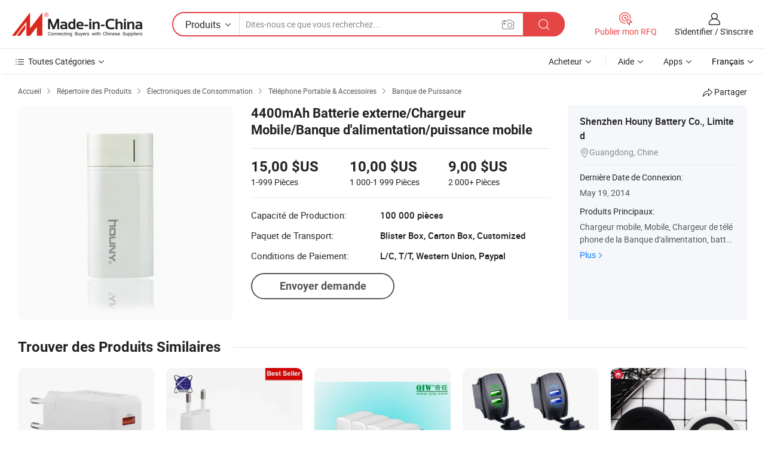

--- FILE ---
content_type: text/html;charset=UTF-8
request_url: https://fr.made-in-china.com/co_hounybattery/product_4400mAh-Mobile-Charger-External-Battery-Power-Bank-Mobile-Power_eugssgeug.html
body_size: 20841
content:
<!DOCTYPE HTML>
<html lang="fr">
<head>
    <meta content="text/html; charset=utf-8" http-equiv="Content-Type" />
    <link rel="dns-prefetch" href="//www.micstatic.com">
    <link rel="dns-prefetch" href="//image.made-in-china.com">
    <link rel="dns-prefetch" href="//www.made-in-china.com">
    <link rel="dns-prefetch" href="//pylon.micstatic.com">
    <link rel="dns-prefetch" href="//expo.made-in-china.com">
    <link rel="dns-prefetch" href="//world.made-in-china.com">
    <link rel="dns-prefetch" href="//pic.made-in-china.com">
    <link rel="dns-prefetch" href="//fa.made-in-china.com">
    <meta http-equiv="X-UA-Compatible" content="IE=Edge, chrome=1" />
    <meta name="renderer" content="webkit" />
                            <link rel="alternate" hreflang="en" href="https://hounybattery.en.made-in-china.com/product/BKkmEanvstcV/China-4400mAh-Mobile-Charger-External-Battery-Power-Bank-Mobile-Power.html" />
                                                        <link rel="alternate" hreflang="es" href="https://es.made-in-china.com/co_hounybattery/product_4400mAh-Mobile-Charger-External-Battery-Power-Bank-Mobile-Power_eugssgeug.html" />
                                            <link rel="alternate" hreflang="pt" href="https://pt.made-in-china.com/co_hounybattery/product_4400mAh-Mobile-Charger-External-Battery-Power-Bank-Mobile-Power_eugssgeug.html" />
                                            <link rel="alternate" hreflang="fr" href="https://fr.made-in-china.com/co_hounybattery/product_4400mAh-Mobile-Charger-External-Battery-Power-Bank-Mobile-Power_eugssgeug.html" />
                                            <link rel="alternate" hreflang="ru" href="https://ru.made-in-china.com/co_hounybattery/product_4400mAh-Mobile-Charger-External-Battery-Power-Bank-Mobile-Power_eugssgeug.html" />
                                            <link rel="alternate" hreflang="it" href="https://it.made-in-china.com/co_hounybattery/product_4400mAh-Mobile-Charger-External-Battery-Power-Bank-Mobile-Power_eugssgeug.html" />
                                            <link rel="alternate" hreflang="de" href="https://de.made-in-china.com/co_hounybattery/product_4400mAh-Mobile-Charger-External-Battery-Power-Bank-Mobile-Power_eugssgeug.html" />
                                            <link rel="alternate" hreflang="nl" href="https://nl.made-in-china.com/co_hounybattery/product_4400mAh-Mobile-Charger-External-Battery-Power-Bank-Mobile-Power_eugssgeug.html" />
                                            <link rel="alternate" hreflang="ar" href="https://sa.made-in-china.com/co_hounybattery/product_4400mAh-Mobile-Charger-External-Battery-Power-Bank-Mobile-Power_eugssgeug.html" />
                                            <link rel="alternate" hreflang="ko" href="https://kr.made-in-china.com/co_hounybattery/product_4400mAh-Mobile-Charger-External-Battery-Power-Bank-Mobile-Power_eugssgeug.html" />
                                            <link rel="alternate" hreflang="ja" href="https://jp.made-in-china.com/co_hounybattery/product_4400mAh-Mobile-Charger-External-Battery-Power-Bank-Mobile-Power_eugssgeug.html" />
                                            <link rel="alternate" hreflang="hi" href="https://hi.made-in-china.com/co_hounybattery/product_4400mAh-Mobile-Charger-External-Battery-Power-Bank-Mobile-Power_eugssgeug.html" />
                                            <link rel="alternate" hreflang="th" href="https://th.made-in-china.com/co_hounybattery/product_4400mAh-Mobile-Charger-External-Battery-Power-Bank-Mobile-Power_eugssgeug.html" />
                                            <link rel="alternate" hreflang="tr" href="https://tr.made-in-china.com/co_hounybattery/product_4400mAh-Mobile-Charger-External-Battery-Power-Bank-Mobile-Power_eugssgeug.html" />
                                            <link rel="alternate" hreflang="vi" href="https://vi.made-in-china.com/co_hounybattery/product_4400mAh-Mobile-Charger-External-Battery-Power-Bank-Mobile-Power_eugssgeug.html" />
                                            <link rel="alternate" hreflang="id" href="https://id.made-in-china.com/co_hounybattery/product_4400mAh-Mobile-Charger-External-Battery-Power-Bank-Mobile-Power_eugssgeug.html" />
                                    <link rel="alternate" hreflang="x-default" href="https://hounybattery.en.made-in-china.com/product/BKkmEanvstcV/China-4400mAh-Mobile-Charger-External-Battery-Power-Bank-Mobile-Power.html" />
            <title>4400mAh Batterie externe/Chargeur Mobile/Banque d&#39;alimentation/puissance mobile - Chine Chargeur Mobile et prix</title>
            <meta name="Keywords" content="4400mAh Batterie externe/Chargeur Mobile/Banque d&#39;alimentation/puissance mobile,Chargeur Mobile," />
                        <meta name="Description" content="4400mAh Batterie externe/Chargeur Mobile/Banque d&#39;alimentation/puissance mobile,Trouvez les Détails et le Prix sur Chargeur Mobile, de 4400mAh Batterie externe/Chargeur Mobile/Banque d&#39;alimentation/puissance mobile - Shenzhen Houny Battery Co., Limited" />
             <meta property="og:title" content="[Hot Item] 4400mAh Batterie externe/Chargeur Mobile/Banque d&#39;alimentation/puissance mobile"/>
<meta property="og:type" content="product"/>
<meta property="og:url" content="https://fr.made-in-china.com/co_hounybattery/product_4400mAh-Mobile-Charger-External-Battery-Power-Bank-Mobile-Power_eugssgeug.html"/>
<meta property="og:image" content="https://image.made-in-china.com/2f0j00YKeTMNCnlHol/4400mAh-Mobile-Charger-External-Battery-Power-Bank-Mobile-Power.jpg"/>
<meta property="og:site_name" content="Made-in-China.com"/>
<meta property="fb:admins" content="292039974180201"/>
<meta property="fb:page_id" content="10150525576765348"/>
<meta property="fb:app_id" content="205885989426763"/>
<meta property="og:description" content="N° de Modèle.: CD-598 Type de socket: pour les USA / Canada Battery Type: 18650 Lithium Battery Colour: White, Black, Blue Output: 5.1V, 1.2A Input: 5.0V, 1.0A"/>
<meta property="product:price:amount" content="9.0" />
<meta property="product:price:currency" content="USD" />
<meta property="og:availability" content="instock" />
<link rel="canonical" href="https://fr.made-in-china.com/co_hounybattery/product_4400mAh-Mobile-Charger-External-Battery-Power-Bank-Mobile-Power_eugssgeug.html" />
            <link rel="amphtml" href="https://fr.made-in-china.com/amp/co_hounybattery/product_4400mAh-Mobile-Charger-External-Battery-Power-Bank-Mobile-Power_eugssgeug.html">
    <link rel="stylesheet" type="text/css" href="https://www.micstatic.com/common/css/global_bdef139a.css" media="all">
    <link rel="stylesheet" type="text/css" href="https://www.micstatic.com/landing/www/product/free/css/global_v2_96df6b18.css" media="all">
    <link rel="stylesheet" type="text/css" href="https://www.micstatic.com/common/js/assets/artDialog/2.0.0/skins/default_9d77dce2.css" />
    <link rel="stylesheet" href="https://www.micstatic.com/landing/www/product/free/css/detail_v2_18a5c081.css">
            <link rel="stylesheet" type="text/css" href="https://www.micstatic.com/landing/www/product/free/css/detail-mlan_51101171.css" media="all"/>
            <script type="text/javascript" src="https://www.micstatic.com/common/js/libs/jquery_2ad57377.js" charset="utf-8" crossorigin="anonymous" ></script><script type="text/javascript" src="https://www.micstatic.com/common/js/libs/class.0.3.2_2c7a4288.js" charset="utf-8" crossorigin="anonymous" ></script><!-- Polyfill Code Begin --><script chaset="utf-8" type="text/javascript" src="https://www.micstatic.com/polyfill/polyfill-simplify_eb12d58d.js"></script><!-- Polyfill Code End --></head>
<body class="res-wrapper" probe-clarity="false" >
    <div style="position:absolute;top:0;left:0;width:1px;height:1px;overflow:hidden">
        <img src="//stat.made-in-china.com/event/rec.gif?type=0&data=%7B%22layout%22%3A%22-1%22%2C%22ct%22%3A%222%22%2C%22pos%22%3A0%2C%22random%22%3A%220%22%2C%22c%22%3A%222%22%7D&st=1769274688080"/>
    </div>
    <input type="hidden" id="lan" name="lan" value="fr">
    <input id="rfqClickData" type="hidden" value="type=2&data=%7B%22layout%22%3A%22-1%22%2C%22ct%22%3A%222%22%2C%22pos%22%3A0%2C%22random%22%3A%220%22%2C%22c%22%3A%222%22%7D&st=1769274688080&rfqc=1" />
    <input id="rootpath" type="hidden" value="" />
    <input type="hidden" id="loginUserName" value="hounybattery"/>
    <input type="hidden" id="enHomeUrl" value="https://hounybattery.en.made-in-china.com"/>
    <input type="hidden" id="pureFreeUrlType" value="false"/>
    <input type="hidden" id="logoImgUrl" value=""/>
    <input type="hidden" id="comReviewSourceId" value="YeREyuiPYTHF"/>
            <input type="hidden" name="abTestCode" id="abTestCode" value="" />
            <input type="hidden" name="searchTip" id="searchTip" value="Vous cherchez encore ? Il vous suffit de rechercher davantage pour trouver ce que vous voulez !">
    <input type="hidden" name="user_behavior_trace_id" id="user_behavior_trace_id" value="1jfofqgf5076u"/>
        <input type="hidden" id="contactUrlParam" value="?plant=fr&from=shrom&type=down&page=p_detail">
            <div id="header" ></div>
<script>
    function headerMlanInit() {
        const funcName = 'headerMlan';
        const app = new window[funcName]({target: document.getElementById('header'), props: {props: {"pageType":9,"logoTitle":"Fabricants et fournisseurs","logoUrl":null,"base":{"buyerInfo":{"service":"Service","newUserGuide":"Guide du Débutant","auditReport":"Audited Suppliers' Reports","meetSuppliers":"Meet Suppliers","onlineTrading":"Secured Trading Service","buyerCenter":"Centre d'Achat","contactUs":"Nous Contacter","search":"Découvrir","prodDirectory":"Répertoire des Produits","supplierDiscover":"Supplier Discover","sourcingRequest":"Publier la Demande d'Achat","quickLinks":"Quick Links","myFavorites":"Mes Favoris","visitHistory":"Historique de Navigation","buyer":"Acheteur","blog":"Perspectives Commerciales"},"supplierInfo":{"supplier":"Fournisseur","joinAdvance":"加入高级会员","tradeServerMarket":"外贸服务市场","memberHome":"外贸e家","cloudExpo":"Smart Expo云展会","onlineTrade":"交易服务","internationalLogis":"国际物流","northAmericaBrandSailing":"北美全渠道出海","micDomesticTradeStation":"中国制造网内贸站"},"helpInfo":{"whyMic":"Why Made-in-China.com","auditSupplierWay":"Comment Auditons-nous les Fournisseurs","securePaymentWay":"Comment Sécurisons-nous les Paiements","submitComplaint":"Soumettre une plainte","contactUs":"Nous Contacter","faq":"FAQ","help":"Aide"},"appsInfo":{"downloadApp":"Téléchargez l'App!","forBuyer":"Pour l'Acheteur","forSupplier":"Pour le Fournisseur","exploreApp":"Découvrez les Remises Exclusives de l'Application","apps":"Apps"},"languages":[{"lanCode":0,"simpleName":"en","name":"English","value":"https://hounybattery.en.made-in-china.com/product/BKkmEanvstcV/China-4400mAh-Mobile-Charger-External-Battery-Power-Bank-Mobile-Power.html","htmlLang":"en"},{"lanCode":5,"simpleName":"es","name":"Español","value":"https://es.made-in-china.com/co_hounybattery/product_4400mAh-Mobile-Charger-External-Battery-Power-Bank-Mobile-Power_eugssgeug.html","htmlLang":"es"},{"lanCode":4,"simpleName":"pt","name":"Português","value":"https://pt.made-in-china.com/co_hounybattery/product_4400mAh-Mobile-Charger-External-Battery-Power-Bank-Mobile-Power_eugssgeug.html","htmlLang":"pt"},{"lanCode":2,"simpleName":"fr","name":"Français","value":"https://fr.made-in-china.com/co_hounybattery/product_4400mAh-Mobile-Charger-External-Battery-Power-Bank-Mobile-Power_eugssgeug.html","htmlLang":"fr"},{"lanCode":3,"simpleName":"ru","name":"Русский язык","value":"https://ru.made-in-china.com/co_hounybattery/product_4400mAh-Mobile-Charger-External-Battery-Power-Bank-Mobile-Power_eugssgeug.html","htmlLang":"ru"},{"lanCode":8,"simpleName":"it","name":"Italiano","value":"https://it.made-in-china.com/co_hounybattery/product_4400mAh-Mobile-Charger-External-Battery-Power-Bank-Mobile-Power_eugssgeug.html","htmlLang":"it"},{"lanCode":6,"simpleName":"de","name":"Deutsch","value":"https://de.made-in-china.com/co_hounybattery/product_4400mAh-Mobile-Charger-External-Battery-Power-Bank-Mobile-Power_eugssgeug.html","htmlLang":"de"},{"lanCode":7,"simpleName":"nl","name":"Nederlands","value":"https://nl.made-in-china.com/co_hounybattery/product_4400mAh-Mobile-Charger-External-Battery-Power-Bank-Mobile-Power_eugssgeug.html","htmlLang":"nl"},{"lanCode":9,"simpleName":"sa","name":"العربية","value":"https://sa.made-in-china.com/co_hounybattery/product_4400mAh-Mobile-Charger-External-Battery-Power-Bank-Mobile-Power_eugssgeug.html","htmlLang":"ar"},{"lanCode":11,"simpleName":"kr","name":"한국어","value":"https://kr.made-in-china.com/co_hounybattery/product_4400mAh-Mobile-Charger-External-Battery-Power-Bank-Mobile-Power_eugssgeug.html","htmlLang":"ko"},{"lanCode":10,"simpleName":"jp","name":"日本語","value":"https://jp.made-in-china.com/co_hounybattery/product_4400mAh-Mobile-Charger-External-Battery-Power-Bank-Mobile-Power_eugssgeug.html","htmlLang":"ja"},{"lanCode":12,"simpleName":"hi","name":"हिन्दी","value":"https://hi.made-in-china.com/co_hounybattery/product_4400mAh-Mobile-Charger-External-Battery-Power-Bank-Mobile-Power_eugssgeug.html","htmlLang":"hi"},{"lanCode":13,"simpleName":"th","name":"ภาษาไทย","value":"https://th.made-in-china.com/co_hounybattery/product_4400mAh-Mobile-Charger-External-Battery-Power-Bank-Mobile-Power_eugssgeug.html","htmlLang":"th"},{"lanCode":14,"simpleName":"tr","name":"Türkçe","value":"https://tr.made-in-china.com/co_hounybattery/product_4400mAh-Mobile-Charger-External-Battery-Power-Bank-Mobile-Power_eugssgeug.html","htmlLang":"tr"},{"lanCode":15,"simpleName":"vi","name":"Tiếng Việt","value":"https://vi.made-in-china.com/co_hounybattery/product_4400mAh-Mobile-Charger-External-Battery-Power-Bank-Mobile-Power_eugssgeug.html","htmlLang":"vi"},{"lanCode":16,"simpleName":"id","name":"Bahasa Indonesia","value":"https://id.made-in-china.com/co_hounybattery/product_4400mAh-Mobile-Charger-External-Battery-Power-Bank-Mobile-Power_eugssgeug.html","htmlLang":"id"}],"showMlan":true,"showRules":false,"rules":"Rules","language":"fr","menu":"Menu","subTitle":null,"subTitleLink":null,"stickyInfo":null},"categoryRegion":{"categories":"Toutes Catégories","categoryList":[{"name":"Agriculture & Nourriture","value":"https://fr.made-in-china.com/category1_Agriculture-Food/Agriculture-Food_usssssssss.html","catCode":"1000000000"},{"name":"Vêtement & Accessoires","value":"https://fr.made-in-china.com/category1_Apparel-Accessories/Apparel-Accessories_uussssssss.html","catCode":"1100000000"},{"name":"Arts & Métiers","value":"https://fr.made-in-china.com/category1_Arts-Crafts/Arts-Crafts_uyssssssss.html","catCode":"1200000000"},{"name":"Pièces & Accessoires d'Auto et de Moto","value":"https://fr.made-in-china.com/category1_Auto-Motorcycle-Parts-Accessories/Auto-Motorcycle-Parts-Accessories_yossssssss.html","catCode":"2900000000"},{"name":"Sacs, Valises & Boîtes","value":"https://fr.made-in-china.com/category1_Bags-Cases-Boxes/Bags-Cases-Boxes_yhssssssss.html","catCode":"2600000000"},{"name":"Produits Chimiques","value":"https://fr.made-in-china.com/category1_Chemicals/Chemicals_uissssssss.html","catCode":"1300000000"},{"name":"Produits Informatiques","value":"https://fr.made-in-china.com/category1_Computer-Products/Computer-Products_iissssssss.html","catCode":"3300000000"},{"name":"Construction & Décoration","value":"https://fr.made-in-china.com/category1_Construction-Decoration/Construction-Decoration_ugssssssss.html","catCode":"1500000000"},{"name":"Électroniques de Consommation","value":"https://fr.made-in-china.com/category1_Consumer-Electronics/Consumer-Electronics_unssssssss.html","catCode":"1400000000"},{"name":"Électricité & Électronique","value":"https://fr.made-in-china.com/category1_Electrical-Electronics/Electrical-Electronics_uhssssssss.html","catCode":"1600000000"},{"name":"Meuble","value":"https://fr.made-in-china.com/category1_Furniture/Furniture_yessssssss.html","catCode":"2700000000"},{"name":"Santé & Hygiène","value":"https://fr.made-in-china.com/category1_Health-Medicine/Health-Medicine_uessssssss.html","catCode":"1700000000"},{"name":"Équipement Industriel & Composants","value":"https://fr.made-in-china.com/category1_Industrial-Equipment-Components/Industrial-Equipment-Components_inssssssss.html","catCode":"3400000000"},{"name":"Instruments & Compteurs","value":"https://fr.made-in-china.com/category1_Instruments-Meters/Instruments-Meters_igssssssss.html","catCode":"3500000000"},{"name":"Industrie Légère & Articles d'Usage Courant","value":"https://fr.made-in-china.com/category1_Light-Industry-Daily-Use/Light-Industry-Daily-Use_urssssssss.html","catCode":"1800000000"},{"name":"Luminaire & Éclairage","value":"https://fr.made-in-china.com/category1_Lights-Lighting/Lights-Lighting_isssssssss.html","catCode":"3000000000"},{"name":"Machinerie de Fabrication & de Façonnage","value":"https://fr.made-in-china.com/category1_Manufacturing-Processing-Machinery/Manufacturing-Processing-Machinery_uossssssss.html","catCode":"1900000000"},{"name":"Métallurgie, Minéral & Énergie","value":"https://fr.made-in-china.com/category1_Metallurgy-Mineral-Energy/Metallurgy-Mineral-Energy_ysssssssss.html","catCode":"2000000000"},{"name":"Fournitures de Bureau","value":"https://fr.made-in-china.com/category1_Office-Supplies/Office-Supplies_yrssssssss.html","catCode":"2800000000"},{"name":"Emballage & Impression","value":"https://fr.made-in-china.com/category1_Packaging-Printing/Packaging-Printing_ihssssssss.html","catCode":"3600000000"},{"name":"Sécurité & Protection","value":"https://fr.made-in-china.com/category1_Security-Protection/Security-Protection_ygssssssss.html","catCode":"2500000000"},{"name":"Service","value":"https://fr.made-in-china.com/category1_Service/Service_ynssssssss.html","catCode":"2400000000"},{"name":"Sports & Loisirs","value":"https://fr.made-in-china.com/category1_Sporting-Goods-Recreation/Sporting-Goods-Recreation_iussssssss.html","catCode":"3100000000"},{"name":"Textile","value":"https://fr.made-in-china.com/category1_Textile/Textile_yussssssss.html","catCode":"2100000000"},{"name":"Outils & Quincaillerie","value":"https://fr.made-in-china.com/category1_Tools-Hardware/Tools-Hardware_iyssssssss.html","catCode":"3200000000"},{"name":"Jouets","value":"https://fr.made-in-china.com/category1_Toys/Toys_yyssssssss.html","catCode":"2200000000"},{"name":"Transport","value":"https://fr.made-in-china.com/category1_Transportation/Transportation_yissssssss.html","catCode":"2300000000"}],"more":"Plus"},"searchRegion":{"show":true,"lookingFor":"Dites-nous ce que vous recherchez...","homeUrl":"//fr.made-in-china.com","products":"Produits","suppliers":"Fournisseurs","auditedFactory":null,"uploadImage":"Télécharger une image","max20MbPerImage":"Maximum 20 Mo par image","yourRecentKeywords":"Vos Mots clés Récents","clearHistory":"Effacer l'Historique","popularSearches":"Recherches Associées","relatedSearches":"Plus","more":null,"maxSizeErrorMsg":"Le téléchargement a échoué. La taille maximale de l'image est de 20 Mo.","noNetworkErrorMsg":"Pas de connexion réseau. Veuillez vérifier vos paramètres réseau et réessayer.","uploadFailedErrorMsg":"Échec du téléchargement.Format d'image incorrect. Formats pris en charge: JPG, PNG, BMP.","relatedList":null,"relatedTitle":null,"relatedTitleLink":null,"formParams":null,"mlanFormParams":{"keyword":null,"inputkeyword":null,"type":null,"currentTab":null,"currentPage":null,"currentCat":null,"currentRegion":null,"currentProp":null,"submitPageUrl":null,"parentCat":null,"otherSearch":null,"currentAllCatalogCodes":null,"sgsMembership":null,"memberLevel":null,"topOrder":null,"size":null,"more":"plus","less":"less","staticUrl50":null,"staticUrl10":null,"staticUrl30":null,"condition":"0","conditionParamsList":[{"condition":"0","conditionName":null,"action":"https://fr.made-in-china.com/quality-china-product/middleSearch","searchUrl":null,"inputPlaceholder":null},{"condition":"1","conditionName":null,"action":"/companySearch?keyword=#word#","searchUrl":null,"inputPlaceholder":null}]},"enterKeywordTips":"Veuillez entrer un mot-clé au moins pour votre recherche.","openMultiSearch":false},"frequentRegion":{"rfq":{"rfq":"Publier mon RFQ","searchRfq":"Search RFQs","acquireRfqHover":"Dites-nous ce dont vous avez besoin et essayez la méthode simple pour obtenir des devis !","searchRfqHover":"Discover quality RFQs and connect with big-budget buyers"},"account":{"account":"Compte","signIn":"S'identifier","join":"S'inscrire","newUser":"Nouvel Utilisateur","joinFree":"S'inscrire","or":"Ou","socialLogin":"En cliquant sur Se connecter, S'inscrire gratuitement ou Continuer avec Facebook, Linkedin, Twitter, Google, %s, j'accepte le %sUser Agreement%s et la %sPrivacy Policy%s","message":"Messages","quotes":"Citations","orders":"Ordres","favorites":"Collection","visitHistory":"Historique de Navigation","postSourcingRequest":"Publier la Demande d'Achat","hi":"Bonjour","signOut":"Se Déconnecter","manageProduct":"Gérer les produits","editShowroom":"Modifier la salle d'exposition","username":"","userType":null,"foreignIP":true,"currentYear":2026,"userAgreement":"Accord d’Utilisateur","privacyPolicy":"Politique de Confidentialité"},"message":{"message":"Messages","signIn":"S'identifier","join":"S'inscrire","newUser":"Nouvel Utilisateur","joinFree":"S'inscrire","viewNewMsg":"Sign in to view the new messages","inquiry":"Demandes","rfq":"RFQs","awaitingPayment":"Awaiting payments","chat":"Discuter","awaitingQuotation":"En attente de devis"},"cart":{"cart":"Panier de Demande"}},"busiRegion":null,"previewRegion":null}}});
		const hoc=o=>(o.__proto__.$get=function(o){return this.$$.ctx[this.$$.props[o]]},o.__proto__.$getKeys=function(){return Object.keys(this.$$.props)},o.__proto__.$getProps=function(){return this.$get("props")},o.__proto__.$setProps=function(o){var t=this.$getKeys(),s={},p=this;t.forEach(function(o){s[o]=p.$get(o)}),s.props=Object.assign({},s.props,o),this.$set(s)},o.__proto__.$help=function(){console.log("\n            $set(props): void             | 设置props的值\n            $get(key: string): any        | 获取props指定key的值\n            $getKeys(): string[]          | 获取props所有key\n            $getProps(): any              | 获取props里key为props的值（适用nail）\n            $setProps(params: any): void  | 设置props里key为props的值（适用nail）\n            $on(ev, callback): func       | 添加事件监听，返回移除事件监听的函数\n            $destroy(): void              | 销毁组件并触发onDestroy事件\n        ")},o);
        window[`${funcName}Api`] = hoc(app);
    };
</script><script type="text/javascript" crossorigin="anonymous" onload="headerMlanInit()" src="https://www.micstatic.com/nail/pc/header-mlan_6f301846.js"></script>    <div class="page">
        <div class="grid">
            <input type="hidden" id="curLanCode" value=" 2"/>
            <input id="ads_word" name="ads_word" type="hidden" value="Chargeur Mobile" />
            <input type="hidden" name="qaToken" id="qaToken" value="" />
            <input type="hidden" id="qaSource" value="33">
            <input type="hidden" name="iqa-country" id="iqa-country" value="United_States" />
            <input type="hidden" name="iqa-portrait" id="iqa-portrait" value="//image.made-in-china.com/2f1j00YKeTMNCnlHol/4400mAh-Mobile-Charger-External-Battery-Power-Bank-Mobile-Power.jpg" />
                        <input type="hidden" name="iqa-tooltip-selecter" id="iqa-tooltip-selecter" value="#J-send-inquiry" />
            <script class="J-mlan-config" type="text/data-lang" data-lang="fr">
                {
                    "more": "Voir Tout",
                "less": "Voir Moins",
                "pmore": "Plus",
                "pless": "Moins",
                "emailRequired": "Veuillez entrer votre adresse e-mail.",
                "email": "Veuillez entrer votre adresse e-mail valide.",
                "contentRequired": "Veuillez spécifier le contenu de ce message d'affaires, s'il vous plaît.",
                "maxLength": "Le contenu de votre demande doit être de 20 à 4000 caractères.",
                "quiryDialogTitle": "Entrez votre contact pour établir la confiance avec le(s) fournisseur(s)",
                "videoTitle": "Regardez les Vidéos Connexes",
                "alsoViewTitle": "Ceux qui ont vu ce produit ont vu aussi",
                "latestPriceTitle": "Entrez vos besoins détaillés pour recevoir un devis précis",
                "frequencyError": "Votre opération est trop fréquente, veuillez réessayer plus tard.",
                "ratingReviews": "Notations et Commentaires",
                "selectOptions": ["Meilleures Commentaires", "Les plus récents"],
                "overallReviews": {
                    "title": "Commentaires Généraux",
                    "reviews": "Commentaires",
                    "star": "Étoile"
                },
                "customerSatisfaction": {
                    "title": "Satisfaction des Clients",
                    "response": "Réponse",
                    "service": "Service",
                    "quality": "Qualité",
                    "delivery": "Livraison"
                },
                "reviewDetails": {
                    "title": "Vérifier les Détails",
                    "verifiedPurchase": "Achat vérifié",
                    "showPlace": {
                        "publicShow": "Public show",
                        "publicShowInProtection": "Public show (Protection period)",
                        "onlyInVo": "Only show in VO"
                    },
                    "modified": "Modifié"
                },
                "pager": {
                    "goTo": "Aller à",
                    "page": "Page",
                    "next": "Suivant",
                    "prev": "Précédente",
                    "confirm": "Confirmer"
                },
                "loadingTip": "Chargement",
                "foldingReviews": "Regarder Avis Pliants",
                "noInfoTemporarily": "Aucune information temporairement.",
                "Company Introduction": "Présentation de l'Entreprise"
            }
            </script>
            <div class="page-product-details">
                <div class="detail-wrapper cf">
                    <div class="main-wrap">
                                                    <input type="hidden" id="encodeProdCatCode" value="QlOagxfKoGJn"/>
                                                <input type="hidden" id="sensor_pg_v" value="pid:BKkmEanvstcV,cid:YeREyuiPYTHF,tp:104,stp:10403,plate:normal,sst:free"/>
                        <input type="hidden" id="isUser" value="false">
                        <!-- 面包屑 -->
                        <div class="top-box">
                            <div class="crumb">
    <span>
                <a rel="nofollow" target="_blank" href="//fr.made-in-china.com/">
                    <span>Accueil</span>
    </a>
    </span>
    <i class="micon">&#xe008;</i>
    <span>
                                <a target="_blank" href="https://fr.made-in-china.com/html/category.html">
                        <span>Répertoire des Produits</span>
        </a>
            </span>
                        <i class="micon">&#xe008;</i>
            <span>
                            <a target="_blank" href="https://fr.made-in-china.com/category1_Consumer-Electronics/Consumer-Electronics_unssssssss.html">
                                    <span>Électroniques de Consommation</span>
            </a>
            </span>
                    <i class="micon">&#xe008;</i>
            <span>
                            <a target="_blank" href="https://fr.made-in-china.com/category23_Consumer-Electronics/Mobile-Phone-Accessories_unuossssss_1.html">
                                    <span>Téléphone Portable & Accessoires</span>
            </a>
            </span>
                <i class="micon">&#xe008;</i>
        <span>
                        <a target="_blank" href="https://fr.made-in-china.com/category23_Consumer-Electronics/Power-Bank_unuouissss_1.html">
                            <span>Banque de Puissance</span>
        </a>
        </span>
    </div>
                            <div class="sider-top cf">
        <div class="share-wrap share-small-wrap J-share">
    <span class="share-link">
        <i class="ob-icon icon-right-rotation"></i> Partager </span>
    <div class="share-cnt cf">
        <span class="share-empty-box"></span>
                                <span id="J-sns-icons" data-Image="//image.made-in-china.com/43f34j00YKeTMNCnlHol/4400mAh-Mobile-Charger-External-Battery-Power-Bank-Mobile-Power.jpg" data-Desc="4400mAh Batterie externe/Chargeur Mobile/Banque d&#39;alimentation/puissance mobile on Made-in-China.com"
                  data-fblink="https://fr.made-in-china.com/co_hounybattery/product_4400mAh-Mobile-Charger-External-Battery-Power-Bank-Mobile-Power_eugssgeug.html?utm_medium=free&utm_campaign=showroom_share&utm_source=facebook"
                  data-twlink="https://fr.made-in-china.com/co_hounybattery/product_4400mAh-Mobile-Charger-External-Battery-Power-Bank-Mobile-Power_eugssgeug.html?utm_medium=free&utm_campaign=showroom_share&utm_source=twitter"
                  data-ptlink="https://fr.made-in-china.com/co_hounybattery/product_4400mAh-Mobile-Charger-External-Battery-Power-Bank-Mobile-Power_eugssgeug.html?utm_medium=free&utm_campaign=showroom_share&utm_source=pinterest"
                  data-ldlink="https://fr.made-in-china.com/co_hounybattery/product_4400mAh-Mobile-Charger-External-Battery-Power-Bank-Mobile-Power_eugssgeug.html?utm_medium=free&utm_campaign=showroom_share&utm_source=linkedin"
                            ></span>
                <span class="mail link-blue fr">
            <iframe src="about:blank" frameborder="0" id="I-email-this-page" name="I-email-this-page" width="0" height="0" style="width:0;height:0;"></iframe>
            <a class="micpm" href="https://hounybattery.en.made-in-china.com/share/BKkmEanvstcV/China-4400mAh-Mobile-Charger-External-Battery-Power-Bank-Mobile-Power.html?lanCode=2" rel="nofollow" title="Email" target="I-email-this-page" ><i class="micon" title="Email this page"></i></a>
        </span>
    </div>
</div>
</div>
                        </div>
                        <!-- 产品主要信息 -->
                        <div class="product-info-box">
                            <div class="free-page-main-info main-info cf" faw-module="main_product" faw-exposure>
                                                                    <div class="gallary-box">
                                        <div class="gallary-wrap">
                                            <div class="pic-list" id="pic-list">
                                                <div class="item" fsrc="#">
                                                    <div class="hvalign">
                                                        <div class="hvalign-cnt" ads-data="st:8">
                                                                                                                                                                                            <img src="//image.made-in-china.com/155f0j00YKeTMNCnlHol/4400mAh-Mobile-Charger-External-Battery-Power-Bank-Mobile-Power.webp" alt="4400mAh Batterie externe/Chargeur Mobile/Banque d&#39;alimentation/puissance mobile"
                                                                        title="4400mAh Batterie externe/Chargeur Mobile/Banque d&#39;alimentation/puissance mobile">
                                                                                                                    </div>
                                                    </div>
                                                </div>
                                            </div>
                                        </div>
                                    </div>
                                                                    <div class="base-info">
                                        <div class="pro-name">
                                            <h1>4400mAh Batterie externe/Chargeur Mobile/Banque d&#39;alimentation/puissance mobile</h1>
                                                                                    </div>
                                                                                    <div class="property">
                                                                    <div class="price-box">
            <div class="price-base-info">
                                    <div id="swiper-container" class="swiper-container-div">
                        <div class="swiper-wrapper-div">
                                                            <div class="swiper-slide-div">
                                    <div class="swiper-money-container">15,00 $US</div>
                                    <div class="swiper-unit-container">1-999 <span class="unit">Pièces</span></div>
                                </div>
                                                            <div class="swiper-slide-div">
                                    <div class="swiper-money-container">10,00 $US</div>
                                    <div class="swiper-unit-container">1 000-1 999 <span class="unit">Pièces</span></div>
                                </div>
                                                            <div class="swiper-slide-div">
                                    <div class="swiper-money-container">9,00 $US</div>
                                    <div class="swiper-unit-container">2 000+ <span class="unit">Pièces</span></div>
                                </div>
                                                    </div>
                    </div>
            </div>
        </div>
    <div class="others">
                                                                            <div class="th">Capacité de Production:</div>
                    <div class="td" title="100 000 pièces">100 000 pièces</div>
                                                                <div class="th">Paquet de Transport:</div>
                    <div class="td" title="Blister Box, Carton Box, Customized">Blister Box, Carton Box, Customized</div>
                                                                <div class="th">Conditions de Paiement:</div>
                    <div class="td" title="L/C, T/T, Western Union, Paypal">L/C, T/T, Western Union, Paypal</div>
                                </div>
</div>
                                        <div class="act-box">
                                                                                            <div class="btns">
                                                                                                            <a fun-inquiry-product class="btn" target="_blank" href="https://www.made-in-china.com/sendInquiry/prod_BKkmEanvstcV_YeREyuiPYTHF.html?plant=fr&from=shrom&type=down&page=p_detail" rel="nofollow" ads-data="st:24,pdid:BKkmEanvstcV,pcid:YeREyuiPYTHF">Envoyer demande</a>
                                                                                                    </div>
                                                                                    </div>
                                    </div>
                            </div>
                            <div class="com-info">
        <div class="base">
        <p class="com-name">
            <a href="https://fr.made-in-china.com/co_hounybattery/">
                Shenzhen Houny Battery Co., Limited
            </a>
        </p>
        <p class="local"><i class="micon">&#xe024;</i>Guangdong, Chine</p>
    </div>
        <div class="review-scores">
                <div class="J-review-box" style="display: none;border-top: 1px solid #e6ecf2;padding: 5px 0;">
                            <span>What's your impression of this company?</span>
                        <div class="score-item review-btn" ads-data="st:114">
                <i class="ob-icon icon-fill-text"></i>
                <span style="color:#007DFA;text-decoration: underline;cursor: pointer;">review now</span>
            </div>
        </div>
    </div>
    <div class="other com-other-info">
        <div class="mrb-10">
            <p><span>Dernière Date de Connexion:</span></p>
            <p> May 19, 2014</p>
        </div>
        <div class="mrb-10">
                    </div>
        <div>
                            <p><span>Produits Principaux:</span></p>
                <p>
                                        <span class="sider-main-products-new ellipsis-two-lines" >
                                        Chargeur mobile, Mobile, Chargeur de t&eacute;l&eacute;phone de la Banque d'alimentation, batterie de t&eacute;l&eacute;phone
                                        </span>
                                    </p>
                <div class="new-more">
                    <a href="https://fr.made-in-china.com/co_hounybattery/product_group_s_s_1.html" target="_blank">Plus<i class="ob-icon icon-right"></i></a>
                </div>
                    </div>
    </div>
</div>
                        </div>
                        <!-- Similar Items -->
                        <!-- ab实验只保留c -->
                        <div class="J-similar-product-place" faw-module="YML" faw-exposure>
    <div class="sr-similar-product-block">
        <div class="text-width-line">
            <div class="text">Trouver des Produits Similaires</div>
            <div class="line"></div>
        </div>
        <div class="sr-similar-product-wrap cf J-similar-product-wrap wrap-v3">
            <div class="sr-layout-content sr-similar-product-cnt cf J-similar-proudct-list ">
                <div class="sr-skeleton-container">
                    <div class="sr-skeleton-item">
                        <div class="sr-skeleton-pic"></div>
                        <div class="sr-skeleton-name"></div>
                        <div class="sr-skeleton-next-name"></div>
                        <div class="sr-skeleton-price"></div>
                        <div class="sr-skeleton-moq"></div>
                    </div>
                    <div class="sr-skeleton-item">
                        <div class="sr-skeleton-pic"></div>
                        <div class="sr-skeleton-name"></div>
                        <div class="sr-skeleton-next-name"></div>
                        <div class="sr-skeleton-price"></div>
                        <div class="sr-skeleton-moq"></div>
                    </div>
                    <div class="sr-skeleton-item">
                        <div class="sr-skeleton-pic"></div>
                        <div class="sr-skeleton-name"></div>
                        <div class="sr-skeleton-next-name"></div>
                        <div class="sr-skeleton-price"></div>
                        <div class="sr-skeleton-moq"></div>
                    </div>
                    <div class="sr-skeleton-item">
                        <div class="sr-skeleton-pic"></div>
                        <div class="sr-skeleton-name"></div>
                        <div class="sr-skeleton-next-name"></div>
                        <div class="sr-skeleton-price"></div>
                        <div class="sr-skeleton-moq"></div>
                    </div>
                    <div class="sr-skeleton-item">
                        <div class="sr-skeleton-pic"></div>
                        <div class="sr-skeleton-name"></div>
                        <div class="sr-skeleton-next-name"></div>
                        <div class="sr-skeleton-price"></div>
                        <div class="sr-skeleton-moq"></div>
                    </div>
                    <div class="sr-skeleton-item">
                        <div class="sr-skeleton-pic"></div>
                        <div class="sr-skeleton-name"></div>
                        <div class="sr-skeleton-next-name"></div>
                        <div class="sr-skeleton-price"></div>
                        <div class="sr-skeleton-moq"></div>
                    </div>
                </div>
            </div>
        </div>
    </div>
</div>
                        <!-- You May Like -->
                        <div class="product-box">
                            <div class="auto-box">
                                 <div class="main-block product-info J-tabs">
    <div class="main-block-title cf">
        <div class="desc-title J-tab selected"><h2>Description de Produit</h2></div>
        <div class="desc-title J-tab"><h2>Information d'Entreprise</h2></div>
                    </div>
    <div class="main-block-wrap cf">
        <div class="desc rich-text J-tab-cnt" style="display:none;" >
                            <div class="sr-txt-title">
                    <h2 class="sr-txt-h2">Info de Base</h2>
                </div>
                                        <div class="basic-info cf">
                    <div class="basic-info-list">
                                                    <div class="bsc-item cf">
                                <div class="bac-item-label fl">N° de Modèle.</div>
                                                                    <div class="bac-item-value fl">CD-598</div>
                                                            </div>
                                                    <div class="bsc-item cf">
                                <div class="bac-item-label fl">Type de socket</div>
                                                                    <div class="bac-item-value fl">pour les USA / Canada</div>
                                                            </div>
                                                    <div class="bsc-item cf">
                                <div class="bac-item-label fl">Battery Type</div>
                                                                    <div class="bac-item-value fl">18650 Lithium Battery</div>
                                                            </div>
                                                    <div class="bsc-item cf">
                                <div class="bac-item-label fl">Colour</div>
                                                                    <div class="bac-item-value fl">White, Black, Blue</div>
                                                            </div>
                                                    <div class="bsc-item cf">
                                <div class="bac-item-label fl">Output</div>
                                                                    <div class="bac-item-value fl">5.1V, 1.2A</div>
                                                            </div>
                                                    <div class="bsc-item cf">
                                <div class="bac-item-label fl">Input</div>
                                                                    <div class="bac-item-value fl">5.0V, 1.0A</div>
                                                            </div>
                                                    <div class="bsc-item cf">
                                <div class="bac-item-label fl">LED Light</div>
                                                                    <div class="bac-item-value fl">Yes</div>
                                                            </div>
                                                    <div class="bsc-item cf">
                                <div class="bac-item-label fl">LED Capacity Indicator</div>
                                                                    <div class="bac-item-value fl">Yes</div>
                                                            </div>
                                                    <div class="bsc-item cf">
                                <div class="bac-item-label fl">Capacity</div>
                                                                    <div class="bac-item-value fl">4400mAh, 5200mAh, 5600mAh, 6000mAh</div>
                                                            </div>
                                                    <div class="bsc-item cf">
                                <div class="bac-item-label fl">Conversion Efficiency Rate</div>
                                                                    <div class="bac-item-value fl">95%</div>
                                                            </div>
                                                    <div class="bsc-item cf">
                                <div class="bac-item-label fl">Type</div>
                                                                    <div class="bac-item-value fl">Portable</div>
                                                            </div>
                                                    <div class="bsc-item cf">
                                <div class="bac-item-label fl">Power Source</div>
                                                                    <div class="bac-item-value fl">Electric</div>
                                                            </div>
                                                    <div class="bsc-item cf">
                                <div class="bac-item-label fl">Marque Déposée</div>
                                                                    <div class="bac-item-value fl">Houny</div>
                                                            </div>
                                                    <div class="bsc-item cf">
                                <div class="bac-item-label fl">Spécifications</div>
                                                                    <div class="bac-item-value fl">CE, ROHS, FACC</div>
                                                            </div>
                                                    <div class="bsc-item cf">
                                <div class="bac-item-label fl">Origine</div>
                                                                    <div class="bac-item-value fl">China</div>
                                                            </div>
                                            </div>
                </div>
                        <div class="sr-txt-title" style="margin-top: 20px">
                <h2 class="sr-txt-h2">Description de Produit</h2>
            </div>
                                                <div>
                        Caract&eacute;ristiques de banque de puissance &colon; <br /><br />Type de batterie &colon; cellule de 18650 Li-ions entr&eacute;e &colon; Port d&apos;entr&eacute;e de DC5&period;0V&sol;1200mA &colon; USB MICRO<br />Capacit&eacute; de puissance &colon; 4400mAh produit &colon; Port de rendement de DC5&period;1V&sol;12000mAh &colon; Efficacit&eacute; standard de portTransfer d&apos;USB &colon; Dimension de 95&percnt; &colon; 92&ast;42&period;5&ast;24mm<br />Appropri&eacute; pour l&apos;usage &colon; T&eacute;l&eacute;phone portable&sol;comprim&eacute; PC&sol;digita<br />Configuration standard &colon; 1&times; &semi; Banque de puissance&comma; 1&times; &semi; MICRO et iPhone deux-dans-un le double c&acirc;ble d&apos;USB&comma; <br />1&times; &semi; Carte de sp&eacute;cifications et de garantie&period; <br /><br />Avantages &colon; <br />1&rpar;&period; Efficacit&eacute; de conversion &eacute;lev&eacute;e<br />Capacit&eacute; d&apos;efficacit&eacute; &equals; de rendement de conversion de capacit&eacute;&sol;capacit&eacute; int&eacute;gr&eacute;e de cellules<br />La conversion de notre banque peut atteindre au-dessus de 70&percnt;&comma; et c&apos;est le meilleur niveau&comma; mais la plupart par marques maintenant bien vendue juste de port&eacute;e 50&percnt;&period; <br />Par exemple &colon; HY-CD558<br />V&eacute;ritable la capacit&eacute; de rendement est 9100mAh&comma; de plus haut que presque autres produits&period; Elle peut facturant iPhone4&sol;4s 6 fois si elle est pleine&period; <br /><br />2&rpar;&period; Courant de remplissage &eacute;lev&eacute;<br />Notre banque de puissance peut charger rapidement votre n&apos;importe quel mobile de mod&egrave;le par 900-1000mA pour non seulement Apple t&eacute;l&eacute;phonent mais &eacute;galement mobile andro&iuml;de de syst&egrave;me&period; <br /><br />3&rpar;&period; Au sujet des mat&eacute;riaux<br />1&comma; nos coquilles sont PC anti-flamboyant pur&comma; ainsi il est anti-tombent et antifriction&comma; et lui toujours subsistance nouvelle apr&egrave;s utilisation du long temps&period; <br />2&comma; notre carte est con&ccedil;us et produits par nous-m&ecirc;mes&comma; ainsi la qualit&eacute; est fiable et le prix est carte finie par achat concurrentielle mais autre de marques&period; <br />3&comma; la longue vie de cycle de batterie&period; <br />La banque de puissance de Houny peut garder la capacit&eacute; de 85&percnt; apr&egrave;s remplissage de 500 fois&comma; l&apos;autre banque de puissance de marque peut finir toute la capacit&eacute; apr&egrave;s remplissage de 100 fois&period; <br /><br />4&rpar;&period; Compatibilit&eacute;<br />Notre banque peut charger presque n&apos;importe quel mobile mod&egrave;le&comma; mais d&apos;autres peuvent juste charger quelques t&eacute;l&eacute;phones intelligents&period; <br /><br />5&rpar;&period; S&ucirc;ret&eacute;<br />cellule 18650 avec la soupape de s&ucirc;ret&eacute; qui est achet&eacute;e de la grande usine c&eacute;l&egrave;bre dans cette industrie&period; <br />protection d&apos;Anti-surcharge<br />Anti-d&eacute;charger la protection<br />Contre la protection de surintensit&eacute;<br />Protection contre le court-circuit<br />Protection antiexplosion
                    </div>
                                                </div>
                    <div class="desc company-info J-tab-cnt">
                                    <div class="info-li">
                        <span class="info-label">Adresse:</span>
                        <span class="info-text">Floor 1-5 Building B Pingkui Road, Pingshan New District, ShenZhen, Guangdong, China</span>
                    </div>
                                    <div class="info-li">
                        <span class="info-label">Type d'Entreprise:</span>
                        <span class="info-text">Fabricant/Usine, Société Commerciale</span>
                    </div>
                                                    <div class="info-li">
                        <span class="info-label">Gamme de Produits:</span>
                        <span class="info-text">Métallurgie, Minéral & Énergie, Électricité & Électronique, Électroniques de Consommation</span>
                    </div>
                                    <div class="info-li">
                        <span class="info-label">Certification du Système de Gestion:</span>
                        <span class="info-text">ISO 14001, ISO 9001</span>
                    </div>
                                    <div class="info-li">
                        <span class="info-label">Produits Principaux:</span>
                        <a href="https://fr.made-in-china.com/co_hounybattery/product_group_s_s_1.html" class="info-text">Chargeur mobile, Mobile, Chargeur de t&eacute;l&eacute;phone de la Banque d'alimentation, batterie de t&eacute;l&eacute;phone</a>
                    </div>
                                    <div class="info-li info-li-column">
                        <span class="info-label">Présentation de l'Entreprise:</span>
                        <span class="info-text">Shenzhen batterie Houny Co., Limited a été fondée en 2003, et se spécialise dans la recherche, de fabrication et vente de marque Houny accessoires de téléphonie mobile. Houny produit principalement de la banque d&#39;alimentation, téléphone mobile de batteries, chargeurs de batterie de téléphone mobile, de téléphone cellulaire l&#39;affaire, le film pour téléphone mobile et de l&#39;écran etc.<br /><br />Houny est situé dans Pingshan, Shenzhen. Notre société couvre une superficie de 15000 mètres carrés et dispose de 21 lignes de production. Avec un hautement qualifiés de l&#39;équipe de R&amp;D, Houny maintient un avantage concurrentiel dans l&#39;industrie. Nous indépendamment de la recherche et de développer la marque Houny batteries haute capacité. Nous sommes basés sur le principe de &quot;l&#39;optimisation de l&#39;espace de piles par la mise à niveau les produits &quot; à l&#39;agrandir le volume de la batterie Les cellules qui sont recherchés sur l&#39;importation de matières premières haut de gamme afin de maximiser la capacité des batteries. En raison de super capacité la plus compétitive et prix de la batteries, nous avons un réseau de vente dans le monde entier.<br /><br />En 2005, nous avons réussi à développer la technique d&#39;injection basse pression du système intégré de l&#39;encapsulation, qui atteint la technique pour l&#39;encapsulation des batteries de téléphone mobile de l&#39;international de marques célèbres. En 2011, nous avons des efforts pour développer la banque d&#39;alimentation, ce qui pourrait de charge pour I-phone, j&#39;ai-pad, I-pod, MP3, MP4, GPS, PSP, téléphone cellulaire, le périphérique Bluetooth et certains tablet PC et autres produits numériques. Nos produits avec les avantages de la&quot;de haute capacité et fonction puissante, &quot;Haute efficacité, proche de zéro de la consommation de puissance&quot;, &quot;avec fonction de la flamme, une excellente conception pour les utilisateurs &quot;, a été reçu un bon marché de la rétroaction et de réalisation.<br /><br />Houny a reçu de la norme ISO9001 : 2000 et ISO14001 et a également obtenu des certificats de ce certificat d&#39;Union européenne. Dans une infinité de poursuite de la perfection, nous continuons à innover dans la technologie, en essayant d&#39;atteindre zéro défaut produits pour répondre aux demandes du client.</span>
                    </div>
                            </div>
        <div class="J-tab-cnt reviews-block" style="display: none;width:100%">
            <div id="app"></div>
        </div>
    </div>
</div>
<input type="hidden" id="product-detail-review" value="true">
                                        <div class="main-block send-inquiry" faw-module="supplier_inquiry" faw-exposure>
    <div class="main-block-title" id="J-send-inquiry">
        <span>Envoyez votre demande directement à ce fournisseur</span>
    </div>
    <div class="main-block-wrap">
        <input type="hidden" id="showRoomUrl" value="//www.made-in-china.com/sendInquiry/prod_BKkmEanvstcV_YeREyuiPYTHF.html?plant=fr&from=shrom&type=down&page=p_detail">
        <input type="hidden" id="loginStatu" value="0" />
                <form id="inqueryForm" class="obelisk-form" method="post" target="_blank" action="//www.made-in-china.com/sendInquiry/prod_BKkmEanvstcV_YeREyuiPYTHF.html?plant=fr&from=shrom&type=down&page=p_detail&quickpost=1">
                <input type="hidden" id="sourceReqType" name="sourceReqType" value="GLP" />
        <input type="hidden" name="showRoomQuickInquireFlag" value="1"/>
        <input type="hidden" name="showRoomId" value="YeREyuiPYTHF"/>
        <input type="hidden" name="compareFromPage" id="compareFromPage" value="1"/>
        <div class="form-item">
            <label class="form-label ">
                                    <em>*</em>
                                De:
            </label>
            <div class="form-fields ">
                                                    <input type="text" name="senderMail" id="J-quick-inquiry-input" class="input-text col-12" placeholder="Veuillez entrer votre adresse email." value="">
                            </div>
        </div>
        <div class="form-item">
            <label class="form-label to-name">A:</label>
            <div class="form-fields to-name J-async-freeInquiryUserInfo"></div>
        </div>
        <div class="form-item">
            <label class="form-label"><em>*</em>Message:</label>
            <div class="form-fields">
                    <textarea name="content" id="inquiryContent" class="input-textarea massage col-12"                       cols="80" rows="6" placeholder="Nous vous suggérons de préciser vos exigences en matière de produits et de l'information de l'entreprise ici." maxlength="4000"></textarea>
            </div>
        </div>
                <div class="form-item last">
            <label class="form-label"></label>
            <div class="form-fields to-name">
                                    <button fun-inquiry-supplier type="submit" class="btn btn-main" id="inquirySend" ads-data="st:24,pdid:BKkmEanvstcV,pcid:YeREyuiPYTHF">Envoyer</button>
                                                    <p class="promote">
                        <label for="">Ce n'est pas ce que vous recherchez?</label>
                                                <a fun-rfq class="link-red J-ads-data" href="//purchase.made-in-china.com/trade-service/quotation-request.html?lan=fr" rel="nofollow" ads-data="type=2&data=%7B%22layout%22%3A%22-1%22%2C%22ct%22%3A%222%22%2C%22pos%22%3A0%2C%22random%22%3A%220%22%2C%22c%22%3A%222%22%7D&st=1769274688086&rfqc=2,pdid:BKkmEanvstcV,pcid:YeREyuiPYTHF">
                            <i class="micon">&#xe010;</i>Publier la Demande d'Achat Maintenant </a>
                    </p>
                            </div>
        </div>
    </form>
    </div>
</div>
<div class="related-block">
    <div class="sider-title"><span>Catégories Connexes</span></div>
    </div>
                                    <div class="main-block-minor similar-hot-categories">
                <h3 class="main-block-title">Recherches Rapides</h3>
        <div class="main-block-wrap mb20">
                                                            <div class="capsule">
                            <a href="https://fr.made-in-china.com/tag_search_product/Mobile-Power_uihegyn_1.html" title="Énergie Mobile" target="_blank">Énergie Mobile</a>
                        </div>
                                                                                <div class="capsule">
                            <a href="https://fr.made-in-china.com/tag_search_product/Battery-Bank_rosysn_1.html" title="Batterie De Stockage" target="_blank">Batterie De Stockage</a>
                        </div>
                                                                                <div class="capsule">
                            <a href="https://fr.made-in-china.com/tag_search_product/Mobile-Phone-Power_uyogeyn_1.html" title="Alimentation De Téléphone Mobile" target="_blank">Alimentation De Téléphone Mobile</a>
                        </div>
                                                                                <div class="capsule">
                            <a href="https://fr.made-in-china.com/tag_search_product/Universal-Charger_hgnhun_1.html" title="Chargeur Universel" target="_blank">Chargeur Universel</a>
                        </div>
                                                                                <div class="capsule">
                            <a href="https://fr.made-in-china.com/tag_search_product/Universal-Mobile-Charger_yinyrn_1.html" title="Chargeur Mobile Universel" target="_blank">Chargeur Mobile Universel</a>
                        </div>
                                                                                <div class="capsule">
                            <a href="https://fr.made-in-china.com/tag_search_product/Universal-Phone-Charger_unoohyn_1.html" title="Chargeur De Téléphone Universel" target="_blank">Chargeur De Téléphone Universel</a>
                        </div>
                                            </div>
                    <div class="item J-more-cnt" style="display:none;">
                <h3 class="main-block-title">Fournisseurs et Grossistes Recommandés</h3>
                <div class="main-block-wrap mb20">
                                                                                                        <div class="capsule">
                                                                        <a href="https://fr.made-in-china.com/manufacturers/mobile-power.html" title="Énergie Mobile&nbsp;Fabricants" target="_blank">
                                                                        Énergie Mobile&nbsp;Fabricants</a>
                                </div>
                                                                                                                <div class="capsule">
                                                                        <a href="https://fr.made-in-china.com/manufacturers/battery-bank.html" title="Batterie De Stockage&nbsp;Fabricants" target="_blank">
                                                                        Batterie De Stockage&nbsp;Fabricants</a>
                                </div>
                                                                                                                <div class="capsule">
                                                                        <a href="https://fr.made-in-china.com/manufacturers/mobile-phone-power.html" title="Alimentation De Téléphone Mobile&nbsp;Fabricants" target="_blank">
                                                                        Alimentation De Téléphone Mobile&nbsp;Fabricants</a>
                                </div>
                                                                                                        <div class="capsule">
                                                                                                            <a href="https://fr.made-in-china.com/tag_search_product/Mobile-Emergency-Charger_Price_yguhrn_1.html" title="Chargeur D'urgence Mobile" target="_blank">Chargeur D'urgence Mobile</a>
                                </div>
                                                                                                                <div class="capsule">
                                                                                                            <a href="https://fr.made-in-china.com/tag_search_product/Phone-Battery-Charger_Price_rhysnn_1.html" title="Chargeur De Batterie De Téléphone" target="_blank">Chargeur De Batterie De Téléphone</a>
                                </div>
                                                                                        </div>
            </div>
            <a href="javascript:;" class="more J-more">Plus<i class="micon">&#xe006;</i></a>
        <a href="javascript:;" class="less J-less" style="display:none;">Moins<i class="micon">&#xe007;</i></a>
    </div>
                                    </div>
                                                            <div class="static-box" style="visibility: hidden">
                                                            <div class="hole">
                                    <div class="main-block-title">
                                        <span>Les personnes qui ont aimé ça ont aussi aimé</span>
                                    </div>
                                    <b class="J-yml-tar"></b>
                                        <script class="J-yml-seodom" type="text/x-tmpl">
                                         <div class="latest-products J-slider-y" faw-module="YML_bottom">
    <div class="main-block-wrap">
        <div class="product-slider ">
            <div class="slider-box J-slider-box" faw-exposure>
                <div class="product-list-wrap cf J-slider-wrap J-slider-list">
                    {{ products.forEach(function(prod, i){ }}
                    {{ if(i <= 10){ }}
                        <div class="item cf J-item" ads-data="pdid:{{=prod.prodId}},pcid:{{=prod.comId}},aid:{{=prod.aidId4BI}},ads_srv_tp:ad_enhance,a:{{=i+1}}">
                            <div class="item-padding">
                                <div class="item-inner">
                                    <div class="pic">
                                        <a href="{{=prod.prodUrl}}" class="J-ads-data" faw-exposure-sub ads-data="st:8,{{=prod.adsData}}">
                                            <img {{ if(prod.showSafeImg){ }}
                                                 src="{{=safeUrl}}"
                                                 {{ }else{ }}
                                                 src="{{=prod.picUrl}}"
                                                 {{ } }}
                                                 alt="{{-prod.prodName}}" title="{{-prod.prodName}}">
                                        </a>
                                    </div>
                                    <div class="also-like-info">
                                        <div class="also-like-name">
                                            <a href="{{=prod.prodUrl}}" title="{{-prod.prodName}}"
                                               class="J-ads-data ellipsis-two-lines" ads-data="st:2,{{=prod.adsData}}">
                                                {{-prod.prodName}}
                                            </a>
                                        </div>
                                        <div class="also-like-bottom">
                                            <div class="also-like-price">
                                                {{-prod.prodMinOrderPriceRang}}
                                            </div>
                                            <div class="also-like-moq">
                                                {{-prod.prodMinOrder}}
                                            </div>
                                        </div>
                                    </div>
                                </div>
                            </div>
                        </div>
                    {{ } }}
                    {{ }); }}
                </div>
            </div>
        </div>
        <div class="slider-arrows" style="display: none">
            <a href="javascript:;" class="arrow J-prev"><i class="micon arrow-down">&#xe007;</i></a>
            <a href="javascript:;" class="arrow J-next"><i class="micon">&#xe006;</i></a>
        </div>
    </div>
</div>
                                    </script>
                                </div>
                            </div>
                        </div>
                    </div>
                </div>
            </div>
            <input id="alsoLikedProductIds" type="hidden" value="" />
            <input id="productId" type="hidden" value="BKkmEanvstcV">
            <input id="comId" name="comId" type="hidden" value="YeREyuiPYTHF"/>
            <input id="freeLogUserName" type="hidden" value="hounybattery">
                        <input id="isFreeProd" type="hidden" value="">
            <input id="isFreeProdActive" type="hidden" value="">
            <script class="J-yml-adsdata" type="text/x-json-data">
                
            </script>
            <script class="J-yml-prod2Ads" type="text/x-json-data">
                
            </script>
                    </div>
    </div>
     <script type="text/javascript">
    var moveTo = function(src, tar, mode){
        var target = jQuery(tar);
        mode = mode || 'empty';

        var children = jQuery(src).children();
        var nodes = [];

        switch(mode){
            case 'sort': {
                nodes = [].slice.call(target.children()).concat([].slice.call(children));
                nodes = nodes.sort(function(a, b){return parseInt(a.getAttribute('cz-index')) - parseInt(b.getAttribute('cz-index'))});

                target.empty();
            }; break;
            case 'empty': {
                target.empty();
                nodes = children;
            }; break;
            default: {
                nodes = children;
            };
        }

        if(mode === 'replace'){
            target.replaceWith(nodes);
        }else{
            target.append(nodes);
        }
    };

</script>
<div class="J-cache-buyer" style="display:none">
    <a fun-rfq rel="nofollow" href="//purchase.made-in-china.com/trade-service/quotation-request.html" cz-index="1">Post Sourcing Request</a>
    <a target="_blank" href="//www.made-in-china.com/industry-sites/" cz-index="4">Industry Channels</a>
    <a target="_blank" href="//www.made-in-china.com/region/" cz-index="5">Regional Channels</a>
    <span class="title" cz-index="6">Other Services:</span>
    <a target="_blank" href="//resources.made-in-china.com/" cz-index="7">Explore Trade Resources</a>
    <a rel="nofollow" href="//activity.made-in-china.com/show/xQrasYIbFmVA/sxutRkLPIEVl" cz-index="8">View More in Buyer Guide</a>
</div>
<div class="J-cache-supplier" style="display:none">
    <a rel="nofollow" href="//sourcing.made-in-china.com/">Search Sourcing Requests</a>
        <a rel="nofollow" href="//www.made-in-china.com/audited-suppliers/for-suppliers/">加入认证供应商</a>
    <a rel="nofollow" href="http://service.made-in-china.com">进入会员e家</a>
</div>
<div class="J-cache-help" style="display:none">
    <a target="_blank" href="//www.made-in-china.com/aboutus/contact/" rel="nofollow">Contact Us</a>
    <a target="_blank" href="//www.made-in-china.com/help/faq/" rel="nofollow">FAQ</a>
    <a target="_blank" href="//sourcing.made-in-china.com/complaint/" rel="nofollow">Submit a Complaint</a>
</div>
<script type="text/javascript">
    ;void function(){

        moveTo('.J-cache-buyer', '.J-target-buyer', 'sort');
        moveTo('.J-cache-supplier', '.J-target-supplier', 'empty');
        moveTo('.J-cache-help', '.J-target-help', 'empty');

    }.call(this);
</script>    <div class="J-cache-mlan-prod" style="display:none">
    <div class="mlan-option multi-lang J-mlan-option">
        <span class="mlan-title">English <i class="icon">&#xf0d7;</i></span>
        <ul class="mlan-list">
            <li><a class="mlan-es J-mlan-stat" rel="nofollow" target="_blank" href="//es.made-in-china.com//co_hounybattery/product_4400mAh-Mobile-Charger-External-Battery-Power-Bank-Mobile-Power_eugssgeug.html" title="Español"><img src="//www.micstatic.com/landing/www/product/img/transparent.png" alt="Español"></a></li>
            <li><a class="mlan-pt J-mlan-stat" rel="nofollow" target="_blank" href="//pt.made-in-china.com//co_hounybattery/product_4400mAh-Mobile-Charger-External-Battery-Power-Bank-Mobile-Power_eugssgeug.html" title="Português"><img src="//www.micstatic.com/landing/www/product/img/transparent.png" alt="Português"></a></li>
            <li><a class="mlan-fr J-mlan-stat" rel="nofollow" target="_blank" href="//fr.made-in-china.com//co_hounybattery/product_4400mAh-Mobile-Charger-External-Battery-Power-Bank-Mobile-Power_eugssgeug.html" title="Français"><img src="//www.micstatic.com/landing/www/product/img/transparent.png" alt="Français"></a></li>
            <li><a class="mlan-ru J-mlan-stat" rel="nofollow" target="_blank" href="//ru.made-in-china.com//co_hounybattery/product_4400mAh-Mobile-Charger-External-Battery-Power-Bank-Mobile-Power_eugssgeug.html" title="Русский язык"><img src="//www.micstatic.com/landing/www/product/img/transparent.png" alt="Русский язык"></a></li>
            <li><a class="mlan-it J-mlan-stat" rel="nofollow" target="_blank" href="//it.made-in-china.com//co_hounybattery/product_4400mAh-Mobile-Charger-External-Battery-Power-Bank-Mobile-Power_eugssgeug.html" title="Italiano"><img src="//www.micstatic.com/landing/www/product/img/transparent.png" alt="Italiano"></a></li>
            <li><a class="mlan-de J-mlan-stat" rel="nofollow" target="_blank" href="//de.made-in-china.com//co_hounybattery/product_4400mAh-Mobile-Charger-External-Battery-Power-Bank-Mobile-Power_eugssgeug.html" title="Deutsch"><img src="//www.micstatic.com/landing/www/product/img/transparent.png" alt="Deutsch"></a></li>
            <li><a class="mlan-nl J-mlan-stat" rel="nofollow" target="_blank" href="//nl.made-in-china.com//co_hounybattery/product_4400mAh-Mobile-Charger-External-Battery-Power-Bank-Mobile-Power_eugssgeug.html" title="Nederlands"><img src="//www.micstatic.com/landing/www/product/img/transparent.png" alt="Nederlands"></a></li>
            <li><a class="mlan-sa J-mlan-stat" rel="nofollow" target="_blank" href="//sa.made-in-china.com//co_hounybattery/product_4400mAh-Mobile-Charger-External-Battery-Power-Bank-Mobile-Power_eugssgeug.html" title="منصة عربية"><img src="//www.micstatic.com/landing/www/product/img/transparent.png" alt="منصة عربية"></a></li>
            <li><a class="mlan-kr J-mlan-stat" rel="nofollow" target="_blank" href="//kr.made-in-china.com//co_hounybattery/product_4400mAh-Mobile-Charger-External-Battery-Power-Bank-Mobile-Power_eugssgeug.html" title="한국어"><img src="//www.micstatic.com/landing/www/product/img/transparent.png" alt="한국어"></a></li>
            <li><a class="mlan-jp J-mlan-stat" rel="nofollow" target="_blank" href="//jp.made-in-china.com//co_hounybattery/product_4400mAh-Mobile-Charger-External-Battery-Power-Bank-Mobile-Power_eugssgeug.html" title="日本語"><img src="//www.micstatic.com/landing/www/product/img/transparent.png" alt="日本語"></a></li>
        </ul>
    </div>
</div>
    <div class="m-footer pad-footer m-sr-footer mlan-footer">
    <div class="grid">
        <div class="m-footer-simple-links pad-footer-simple">
            <div class="m-footer-simple-links-group pad-footer-hide">
                                    <div class="m-footer-simple-links-row">
    <a href="//fr.made-in-china.com/html/aboutmic.html" rel="nofollow">A Propos de Nous</a>
    <span class="m-gap-line"></span>
    <a href="//fr.made-in-china.com/html/declaration.html" rel="nofollow">Déclaration</a>
    <span class="m-gap-line"></span>
    <a href="//fr.made-in-china.com/html/terms-fr.html" rel="nofollow">Accord d’Utilisateur</a>
    <span class="m-gap-line"></span>
    <a href="//fr.made-in-china.com/html/policy.html" rel="nofollow">Politique de Confidentialité</a>
    <span class="m-gap-line"></span>
    <a href="//fr.made-in-china.com/contact-us/" rel="nofollow">Contacter Made-in-China.com</a>
    <span class="m-gap-line"></span>
    <a href="//fr.made-in-china.com/tag/">Produits Rapides</a>
    <span class="m-gap-line"></span>
    <a href="//insights.made-in-china.com/fr/">Aperçus</a>
</div>
<div class="m-footer-simple-links-row">
    <span class="m-footer-simple-links-title">Options des Langues:</span>
            <a href="https://hounybattery.en.made-in-china.com/product/BKkmEanvstcV/China-4400mAh-Mobile-Charger-External-Battery-Power-Bank-Mobile-Power.html">English</a>
                    <span class="m-gap-line"></span>
                    <a href="https://es.made-in-china.com/co_hounybattery/product_4400mAh-Mobile-Charger-External-Battery-Power-Bank-Mobile-Power_eugssgeug.html">Español</a>
                    <span class="m-gap-line"></span>
                    <a href="https://pt.made-in-china.com/co_hounybattery/product_4400mAh-Mobile-Charger-External-Battery-Power-Bank-Mobile-Power_eugssgeug.html">Português</a>
                    <span class="m-gap-line"></span>
                    <a href="https://fr.made-in-china.com/co_hounybattery/product_4400mAh-Mobile-Charger-External-Battery-Power-Bank-Mobile-Power_eugssgeug.html">Français</a>
                    <span class="m-gap-line"></span>
                    <a href="https://ru.made-in-china.com/co_hounybattery/product_4400mAh-Mobile-Charger-External-Battery-Power-Bank-Mobile-Power_eugssgeug.html">Русский язык</a>
                    <span class="m-gap-line"></span>
                    <a href="https://it.made-in-china.com/co_hounybattery/product_4400mAh-Mobile-Charger-External-Battery-Power-Bank-Mobile-Power_eugssgeug.html">Italiano</a>
                    <span class="m-gap-line"></span>
                    <a href="https://de.made-in-china.com/co_hounybattery/product_4400mAh-Mobile-Charger-External-Battery-Power-Bank-Mobile-Power_eugssgeug.html">Deutsch</a>
                    <span class="m-gap-line"></span>
                    <a href="https://nl.made-in-china.com/co_hounybattery/product_4400mAh-Mobile-Charger-External-Battery-Power-Bank-Mobile-Power_eugssgeug.html">Nederlands</a>
                    <span class="m-gap-line"></span>
                    <a href="https://sa.made-in-china.com/co_hounybattery/product_4400mAh-Mobile-Charger-External-Battery-Power-Bank-Mobile-Power_eugssgeug.html">العربية</a>
                    <span class="m-gap-line"></span>
                    <a href="https://kr.made-in-china.com/co_hounybattery/product_4400mAh-Mobile-Charger-External-Battery-Power-Bank-Mobile-Power_eugssgeug.html">한국어</a>
                    <span class="m-gap-line"></span>
                    <a href="https://jp.made-in-china.com/co_hounybattery/product_4400mAh-Mobile-Charger-External-Battery-Power-Bank-Mobile-Power_eugssgeug.html">日本語</a>
                    <span class="m-gap-line"></span>
                    <a href="https://hi.made-in-china.com/co_hounybattery/product_4400mAh-Mobile-Charger-External-Battery-Power-Bank-Mobile-Power_eugssgeug.html">हिन्दी</a>
                    <span class="m-gap-line"></span>
                    <a href="https://th.made-in-china.com/co_hounybattery/product_4400mAh-Mobile-Charger-External-Battery-Power-Bank-Mobile-Power_eugssgeug.html">ภาษาไทย</a>
                    <span class="m-gap-line"></span>
                    <a href="https://tr.made-in-china.com/co_hounybattery/product_4400mAh-Mobile-Charger-External-Battery-Power-Bank-Mobile-Power_eugssgeug.html">Türkçe</a>
                    <span class="m-gap-line"></span>
                    <a href="https://vi.made-in-china.com/co_hounybattery/product_4400mAh-Mobile-Charger-External-Battery-Power-Bank-Mobile-Power_eugssgeug.html">Tiếng Việt</a>
                    <span class="m-gap-line"></span>
                    <a href="https://id.made-in-china.com/co_hounybattery/product_4400mAh-Mobile-Charger-External-Battery-Power-Bank-Mobile-Power_eugssgeug.html">Bahasa Indonesia</a>
            </div>
            </div>
            <div class="m-footer-simple-links-group pad-footer-oneline">
                <div class="m-footer-simple-links-row m-footer-copyright">
    Copyright &copy;2026&nbsp<a rel='nofollow' target='_blank' href='//www.focuschina.com/html_en/'>Focus Technology Co., Ltd.</a>&nbspTous droits réservés.</br>Focus n'est pas responsable pour la différence entre la version anglaise et d'autres versions linguistiques du site. S'il y a un certain conflit, la version anglaise prévaudra. Votre utilisation de ce site est soumise à, et constitue la reconnaissance et l'acceptation de nos Termes & Conditions.
</div>
            </div>
        </div>
    </div>
</div>
        <input type="hidden" id="J-SlideNav-Contact" value="//www.made-in-china.com/sendInquiry/prod_BKkmEanvstcV_YeREyuiPYTHF.html?plant=fr&from=shrom&type=down&page=p_detail" />
        <input type="hidden" id="J-SlideNav-TM" dataId="YeREyuiPYTHF_BKkmEanvstcV_1" inquiry="https://www.made-in-china.com/sendInquiry/prod_BKkmEanvstcV_YeREyuiPYTHF.html?plant=fr&from=shrom&type=down&page=p_detail" processor="fixed" cid="YeREyuiPYTHF" />
            <script type="application/ld+json">
            {"@context":"https://schema.org","@type":"Product","name":"4400mAh Batterie externe/Chargeur Mobile/Banque d&apos;alimentation/puissance mobile","image":["https://image.made-in-china.com/2f0j00YKeTMNCnlHol/4400mAh-Mobile-Charger-External-Battery-Power-Bank-Mobile-Power.webp"],"description":"4400mAh Batterie externe/Chargeur Mobile/Banque d&#39;alimentation/puissance mobile,Trouvez les Détails et le Prix sur Chargeur Mobile, de 4400mAh Batterie externe/Chargeur Mobile/Banque d&#39;alimentation/puissance mobile - Shenzhen Houny Battery Co., Limited","brand":{"@type":"Brand","name":"Shenzhen Houny Battery Co., Limited"},"additionalProperty":[{"name":"N° de Modèle.","value":"CD-598","@type":"PropertyValue"},{"name":"Type de socket","value":"pour les USA / Canada","@type":"PropertyValue"},{"name":"Battery Type","value":"18650 Lithium Battery","@type":"PropertyValue"},{"name":"Colour","value":"White, Black, Blue","@type":"PropertyValue"},{"name":"Output","value":"5.1V, 1.2A","@type":"PropertyValue"},{"name":"Input","value":"5.0V, 1.0A","@type":"PropertyValue"},{"name":"LED Light","value":"Yes","@type":"PropertyValue"},{"name":"LED Capacity Indicator","value":"Yes","@type":"PropertyValue"},{"name":"Capacity","value":"4400mAh, 5200mAh, 5600mAh, 6000mAh","@type":"PropertyValue"},{"name":"Conversion Efficiency Rate","value":"95%","@type":"PropertyValue"},{"name":"Type","value":"Portable","@type":"PropertyValue"},{"name":"Power Source","value":"Electric","@type":"PropertyValue"},{"name":"Marque Déposée","value":"Houny","@type":"PropertyValue"},{"name":"Spécifications","value":"CE, ROHS, FACC","@type":"PropertyValue"},{"name":"Origine","value":"China","@type":"PropertyValue"}],"sku":"fr-BKkmEanvstcV","mpn":"MIC-fr-BKkmEanvstcV","review":null,"offers":{"@type":"Offer","url":"https://fr.made-in-china.com/co_hounybattery/product_4400mAh-Mobile-Charger-External-Battery-Power-Bank-Mobile-Power_eugssgeug.html","priceCurrency":"USD","price":"9.00","priceValidUntil":"2027-01-25","availability":"https://schema.org/InStock"}}
        </script>
        <script type="application/ld+json">
		{"@context":"https://schema.org","@type":"BreadcrumbList","itemListElement":[{"@type":"ListItem","position":1,"name":"Accueil","item":"https://fr.made-in-china.com"},{"@type":"ListItem","position":2,"name":"Répertoire des Produits","item":"https://fr.made-in-china.com/html/category.html"},{"@type":"ListItem","position":3,"name":"Électroniques de Consommation","item":"https://fr.made-in-china.com/category1_Consumer-Electronics/Consumer-Electronics_unssssssss.html"},{"@type":"ListItem","position":4,"name":"Téléphone Portable & Accessoires","item":"https://fr.made-in-china.com/category23_Consumer-Electronics/Mobile-Phone-Accessories_unuossssss_1.html"},{"@type":"ListItem","position":5,"name":"Banque de Puissance","item":"https://fr.made-in-china.com/category23_Consumer-Electronics/Power-Bank_unuouissss_1.html"}]}
	</script>
    <script type="text/javascript" src="https://www.micstatic.com/common/js/assets/async-scripts/index_983481ea.js" crossorigin="anonymous" ></script><script type="text/javascript" src="https://www.micstatic.com/common/js/assets/anti/anti_c9e40611.js" crossorigin="anonymous" ></script><script type="text/javascript" src="https://www.micstatic.com/common/js/assets/feature/webp_a5985147.js" crossorigin="anonymous" ></script><script type="text/javascript" src="https://www.micstatic.com/common/js/business/global/ratio_dd22365a.js" crossorigin="anonymous" ></script><script type="text/javascript" src="https://www.micstatic.com/common/js/business/global/topLoginInfo_ae802c4c.js" crossorigin="anonymous" ></script><script type="text/javascript" src="https://www.micstatic.com/landing/www/product/free/js/business/lang/athena18n_d5aa828c.js" charset="utf-8" crossorigin="anonymous" ></script><script type="text/javascript" src="https://www.micstatic.com/landing/www/product/free/js/module/searchBarNew_8ee27431.js" charset="utf-8" crossorigin="anonymous" ></script><script type="text/javascript" src="https://www.micstatic.com/common/js/assets/template/template_82ff26fb.js" charset="utf-8" crossorigin="anonymous" ></script><script type="text/javascript" src="https://www.micstatic.com/common/js/assets/lazyload/lazyLoad.suite.min_235fcfb0.js" charset="utf-8" crossorigin="anonymous" ></script><script type="text/javascript" src="https://www.micstatic.com/landing/www/product/free/js/assets/slidex_a45dad8a.js" charset="utf-8" crossorigin="anonymous" ></script><script type="text/javascript" src="https://www.micstatic.com/common/js/assets/swiper/swiper-3.4.2.min_fb13ef3e.js" charset="utf-8" crossorigin="anonymous" ></script><script type="text/javascript" src="https://www.micstatic.com/common/js/assets/picRound/picRound_26b74f74.js" charset="utf-8" crossorigin="anonymous" ></script><script type="text/javascript" src="https://www.micstatic.com/common/js/assets/validation/validator.plus_c2c98d22.js" charset="utf-8" crossorigin="anonymous" ></script><script type="text/javascript" src="https://www.micstatic.com/common/js/assets/artDialog/2.0.0/artDialog_09e2e35c.js" charset="utf-8" crossorigin="anonymous" ></script><script type="text/javascript" src="https://www.micstatic.com/common/js/business/popLogin/showPopLogin_0412cb91.js" charset="utf-8" crossorigin="anonymous" ></script><script type="text/javascript" src="https://www.micstatic.com/common/js/assets/JFixed/JFixed.4.0_958b280a.js" charset="utf-8" crossorigin="anonymous" ></script>
        <script type="text/javascript" src="https://www.micstatic.com/common/future/core/future_56b6e746.js" charset="utf-8" crossorigin="anonymous" ></script><script type="text/javascript" src="https://www.micstatic.com/common/future/toast2/index_e8b0bbf9.js" charset="utf-8" crossorigin="anonymous" ></script><script type="text/javascript" src="https://www.micstatic.com/common/js/business/plugs/reviewDialog/dist/index_924bf594.js" charset="utf-8" crossorigin="anonymous" ></script>
        <script type="text/javascript" src="https://www.micstatic.com/common/js/assets/autoComplete/autocomplete2.1_81957a96.js" charset="utf-8" crossorigin="anonymous" ></script>
    <script>
        asyncScripts('domReady',
            "https://www.micstatic.com/common/future/core/style/future-simple_6ba3ed0a.css",
            "https://www.micstatic.com/common/css/biz/IEditor_show/swiper.min_9097e797.css",
                        "https://www.micstatic.com/common/js/assets/magnifier/magnifier_new_57a45ee1.js",
        );

        asyncScripts.parallel("domReady",
                'https://www.micstatic.com/common/js/assets/bubble/bubble_0f687eb8.js',
                            'https://www.micstatic.com/landing/www/product/free/js/productDetail_v2_6d0d46d1.js',
                'https://www.micstatic.com/landing/www/product/free/js/module/common_31504194.js',

                'https://www.micstatic.com/landing/www/product/free/js/business/quickInquiry_zombie_1bd6c6a2.js',
                'https://www.micstatic.com/common/js/business/plugs/tm/tm_onload_18ad6a7c.js',
        );

        asyncScripts.parallel('load',
                                'https://www.micstatic.com/common/js/business/plugs/sidebar/dist/index_20f8cc9e.js',
        ).then(() => {
            window.SideBar && window.SideBar({
                navList: ['TOP'],
                lang: 'fr',
            })
        });
    </script>
        <script type="text/javascript">
    //unregister service worker
    if ('serviceWorker' in navigator) {
        navigator.serviceWorker.getRegistrations().then(function(registrations) {
            for (let registration of registrations) {
                registration.unregister().then(function(success) {
                    if (success) {
                        console.log('Service Worker unregistered');
                    } else {
                        console.log('Service Worker unregister failed');
                    }
                });
            }
        });
    }
</script><!-- CMPCode --><script type="text/javascript">window.dataLayer=window.dataLayer||[];function gtag(){dataLayer.push(arguments)}gtag('consent','default',{'ad_storage':'granted','analytics_storage':'granted','ad_user_data':'granted','ad_personalization':'granted',});gtag('consent','update',{'ad_storage':'granted','analytics_storage':'granted','ad_user_data':'granted','ad_personalization':'granted'});</script><!-- End CMPCode --><!-- sensorsCode --><script>/* October 21, 2025 16:51:15 */
(()=>{function d(e,r){var a,o={};try{e&&e.split(",").forEach(function(e,t){e&&(a=e.match(/(.*?):(.*)$/))&&1<a.length&&(r&&r[a[1]]?o[r[a[1]]]=a[2]:o[a[1]]=a[2])})}catch(e){window.console&&console.log(e)}return o}var c={st:"search_type",p:"si",pid:"product_id",cid:"company_id",m:"search_material"},s={st:"st",t:"ads_series_id",aid:"ads_id",pdid:"product_id",pcid:"company_id",a:"rank_number"},l={};function _(e,t){var r=e;if(e&&"[object Object]"===Object.prototype.toString.call(e))for(var a in r={},e)r[t+a]=e[a];return r}var e,t,r,a,o,i=/^https?:\/\/.*?\.made-in-china\.com/,n={debug:!1,domain_reg:i,domain_storage:{cross:!0,client_url:"//www.made-in-china.com/faw-store.html"},buried_point:{page_preset:function(n){var s={};""!==document.referrer&&null!==document.referrer.match(i)||faw.clearLastLocalStorage(),faw.lastLocalStorage(function(e){e&&faw.assign(s,_(e.pgcnt,"fp_"),_(e.elecnt,"fe_"));var t,r,a,e=document.getElementById("sensor_pg_v"),o=(l=e&&e.value?d(e.value,c):{},{});try{window.performance&&(i=window.performance.getEntriesByType("navigation")[0],t=Math.round(i.domContentLoadedEventStart),r=i.serverTiming[0],a=-1,o={dcl:t,server_timing:a=r&&"app"===r.name?Math.round(r.duration):a})}catch(e){console.log(e)}e&&Object.defineProperty&&Object.defineProperty(e,"properties",{configurable:!0,set:function(t){if(this.value=t,window.sensors){var e=faw.getProperties();try{var r=_(d(t,c),"pg_");faw.assign(e,r),sensors.registerPage(e)}catch(e){console.error("focus analytics web error:"+t+" set fail.")}}},get:function(){return this.value}});var i=faw.generateID();n&&n({global:faw.assign({pid:faw.getCookie("pid"),pv_id:i,referrer:faw.referrer()},_(l,"pg_")),pageView:faw.assign(s,o)}),l.pv_id=i,faw.pageStorage(l)})},item_click_tag:"ads-data",custom_property_attr:"ads-data",video_event_name:"vedioplayrecord",resource_event_name:"resource_loading",resource_type:"img",custom_property_parse:{"faw-exposure":function(e){var t,r=faw.config,a=e.target,o=e.moduleDom,a=a.getAttribute(r.buried_point.custom_property_attr),r=(o&&(o=o.getAttribute(r.buried_point.custom_property_attr),t=_(d(o,s),"ele_")),_(d(a,s),"ele_")),o=e.moduleName;o&&(r.module_name=o),t&&(r=faw.assign(t,r)),faw.trace("webexpo",e,faw.assign(r,{expo_id:faw.generateID()}))},"ads-data":function(e){var t,r=faw.config,a=e.target,o=e.moduleDom,i=faw.generateID(),n=a.getAttribute(r.buried_point.custom_property_attr),n=_(d(n,s),"ele_"),o=(o&&(o=o.getAttribute(r.buried_point.custom_property_attr),t=_(d(o,s),"ele_")),faw.parentNodeWithAttr(a,r.buried_point.module_tag));o&&(n.module_name=o.getAttribute(r.buried_point.module_tag)),(n=t?faw.assign(t,n):n).click_id=i,faw.elStorage(n),faw.trace("trackAllHeatMap",e,faw.assign({},n,{click_id:i}))},"faw-form":function(e){var t=faw.config,t=e.target.getAttribute(t.buried_point.custom_property_attr),t=_(d(t,s),"ele_");e.moduleData.form_async?(delete e.moduleData.form_async,faw.trace("formAction",e,faw.assign({},t,{form_id:faw.generateID()}))):(e.moduleData=faw.assign(e.moduleData,t,{form_id:faw.generateID()}),faw.elStorage(t),delete e.target,faw.formStorage(e))},"faw-video":function(e){var t,r={},a=e.target;return a&&(e=e.moduleDom,t=faw.config,a=a.getAttribute(t.buried_point.custom_property_attr),r=faw.assign(r,_(d(a,s),"ele_")),e)&&(a=e.getAttribute(t.buried_point.custom_property_attr),e=_(d(a,s),"ele_"),r=faw.assign({},e,r)),r},"faw-resource":function(e){var t,r={};return e&&(t=faw.config,e=e.getAttribute(t.buried_point.custom_property_attr),r=faw.assign(r,_(d(e,s),"ele_"))),r}}},sdk:{sensors:{options:{name:"sensors",app_js_bridge:!0,is_track_single_page:function(){return!!document.getElementById("is_track_single_page")},preset_properties:{latest_referrer_host:!0,url:!0},heatmap:{scroll_notice_map:"not_collect"}},onReady:function(){var e;window.faw&&window.sensors&&(e=faw.getProperties(),faw.isObject(e)&&e.login_id&&sensors.login(e.login_id+"_"+e.operator_no),sensors.setProfile({pid:faw.getCookie("pid")}))}},probe:{options:{cookies:["pid","lg_name"],cookie_alias:{lg_name:"_pln"},pageCollectionDelay:0}},ga:{load:!0}}};function p(){a.VideoPlayer.eventHandler||(a.VideoPlayer.eventHandler=function(e){var t;e.el&&(t=(1===e.el.nodeType?e.el:document.querySelector(e.el)).getAttribute("faw-id"),o.proxy.fire("videoplay",t,{type:e.type,currentTime:e.currentTime,duration:e.duration,target:e.video},{cloud_media_type:e.videoSourceType,cloud_media_url:e.videoUrl}))})}e={version:'1769151038964', gaLoad:true, serverUrl:'https://fa.micstatic.com/sc/sa?project=MICEN', fawUrl:'', oldSensorsTrack:'//www.micstatic.com/common/js/business/global/sensors_track.js?r=1638442036473', itemClickNotAddLink:false},a=window,(o=a.faw)||(t=e.version||(new Date).getTime(),r=document,o=a.faw={version:t},["setConfig","setProperties","onload","videoWatcher","init","exposureInit"].forEach(function(e){o[e]||(o[e]=function(){(o._q=o._q||[]).push({handle:arguments,method:e})})}),t=r.getElementsByTagName("script")[0],(r=r.createElement("script")).async=!0,r.src=(e.fawUrl||"https://www.micstatic.com/common/js/libs/faw/faw.1.3.0.js")+"?r="+o.version,t.parentNode.insertBefore(r,t),n.sdk.ga.load=e.gaLoad||!1,n.sdk.sensors.options.server_url=e.serverUrl||"https://fa.micstatic.com/sc/sa?project=default",void 0!==e.itemClickNotAddLink&&(n.buried_point.item_click_not_add_link=e.itemClickNotAddLink),o.setConfig(n),o.setProperties({platform_type:'1', language:'4', login_id:'', operator_no:'' }),e.oldSensorsTrack&&o.onload(function(){o.loader(e.oldSensorsTrack)}),a.VideoPlayer&&p(),a.faw&&(o.videoAdapt=p),o.init())})();</script><!-- End sensorsCode --><input type="hidden" id="cookie-pid" value="TguMjE4LjMxLjUzfDIwMjYwMTI1MDExMTI3OTczfDg3NTc5NwM"/><script defer src="https://static.cloudflareinsights.com/beacon.min.js/vcd15cbe7772f49c399c6a5babf22c1241717689176015" integrity="sha512-ZpsOmlRQV6y907TI0dKBHq9Md29nnaEIPlkf84rnaERnq6zvWvPUqr2ft8M1aS28oN72PdrCzSjY4U6VaAw1EQ==" data-cf-beacon='{"rayId":"9c31266f2cbbc6f8","version":"2025.9.1","serverTiming":{"name":{"cfExtPri":true,"cfEdge":true,"cfOrigin":true,"cfL4":true,"cfSpeedBrain":true,"cfCacheStatus":true}},"token":"a2ea6d18d1f24acc8a34a9f7354420d4","b":1}' crossorigin="anonymous"></script>
</body>
</html>
